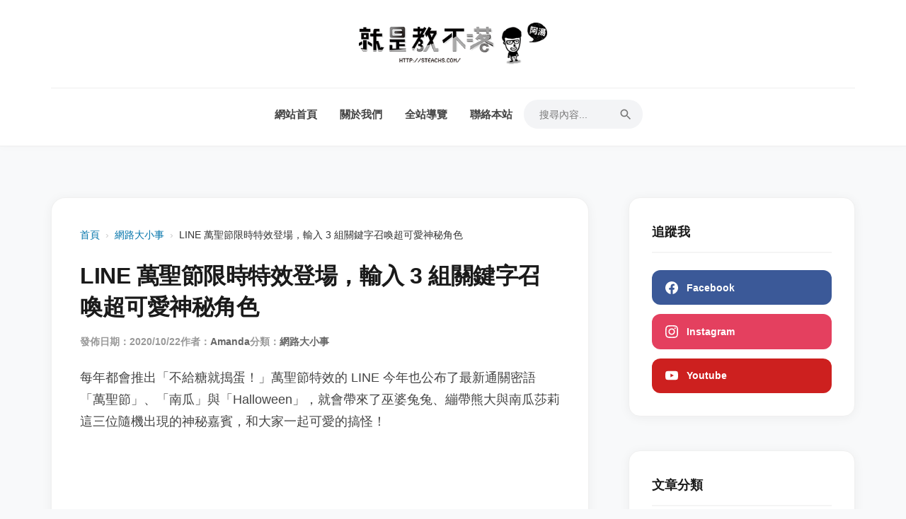

--- FILE ---
content_type: text/html
request_url: https://steachs.com/archives/54531
body_size: 7622
content:
<!DOCTYPE html><html lang="zh-TW"> <head><!-- Google Tag Manager --><script>(function(w,d,s,l,i){w[l]=w[l]||[];w[l].push({'gtm.start':
    new Date().getTime(),event:'gtm.js'});var f=d.getElementsByTagName(s)[0],
    j=d.createElement(s),dl=l!='dataLayer'?'&l='+l:'';j.async=true;j.src=
    'https://www.googletagmanager.com/gtm.js?id='+i+dl;f.parentNode.insertBefore(j,f);
    })(window,document,'script','dataLayer','GTM-KPS53BJ');</script><!-- End Google Tag Manager --><meta charset="UTF-8"><meta name="viewport" content="width=device-width, initial-scale=1.0"><link rel="preconnect" href="https://steachs.com"><link rel="dns-prefetch" href="https://steachs.com"><title>LINE 萬聖節限時特效登場，輸入 3 組關鍵字召喚超可愛神秘角色 - 就是教不落 - 給你最豐富的 3C 資訊、教學網站</title><meta name="description" content="每年都會推出「不給糖就搗蛋！」萬聖節特效的 LINE 今年也公布了最新通關密語「萬聖節」、「南瓜」與「Halloween」，就會帶來了巫婆兔兔、繃帶熊大與南瓜莎莉這三位隨機出現的神秘嘉賓，和大家一起可愛的搞怪！

"><meta name="robots" content="max-image-preview:large, index, follow"><link rel="canonical" href="https://steachs.com/archives/54531"><link rel="EditURI" type="application/rsd+xml" title="RSD" href="https://steachs.com/rsd.xml"><link rel="wlwmanifest" type="application/wlwmanifest+xml" href="https://steachs.com/wlwmanifest.xml"><link rel="icon" href="/favicon.ico"><link rel="shortcut icon" href="/favicon.ico"><script async src="https://pagead2.googlesyndication.com/pagead/js/adsbygoogle.js?client=ca-pub-0711196565645086" crossorigin="anonymous"></script><script async src="https://pagead2.googlesyndication.com/pagead/js/adsbygoogle.js?client=ca-pub-0711196565645086"
     crossorigin="anonymous"></script><meta property="og:type" content="article"><meta property="og:title" content="LINE 萬聖節限時特效登場，輸入 3 組關鍵字召喚超可愛神秘角色 - 就是教不落 - 給你最豐富的 3C 資訊、教學網站"><meta property="og:description" content="每年都會推出「不給糖就搗蛋！」萬聖節特效的 LINE 今年也公布了最新通關密語「萬聖節」、「南瓜」與「Halloween」，就會帶來了巫婆兔兔、繃帶熊大與南瓜莎莉這三位隨機出現的神秘嘉賓，和大家一起可愛的搞怪！

"><meta property="og:image" content="https://steachs.com/images/uploads/2020/10/22f4f1c8.jpg"><meta property="twitter:card" content="summary_large_image"><script id="whitelist-data" type="application/json">["4fun.tw","www.histats.com","www.dbs.com.cn","myfile.steachs.com","file.steachs.com","files.steachs.com","t.goiiz.com","steachs.isunfar.com.tw","fwdmax.fwd.com.hk","www.mymdacgo.tw","www.amagicsoft.com","azure4u.net","bestwallet.com","www.imobie.com","news.cnyes.com","tw.stock.yahoo.com","bananaimg.ai","bitcoinist.com","sogi.com.tw","jemlit.com","videoproc.com","www.ithome.com.tw","www.mspy.com","i1.wp.com","updf.com","www.binance.com","cryptonews.com","feedburner.google.com","pollo.ai","www.ithome.com.tw","plus.google.com","down.easeus.com","https://www.deskin.io/","twitter.com","feeds2.feedburner.com","demo.hiraku.tw","article.steachs.com","mega.nz","goo.gl","www.miier.me","store.miier.me","www.tstartel.com","shop.cool3c.com","www.oppotw.com","www.facebook.com","amazingtalker.com","www.lg.com","www.samsung.com","bit.ly","shopee.tw","richart.tw","www.zeczec.com","backme.tw","yahoo.com","486shop.com","host.com.tw","dyson.tw","huawei.com","movavi.com","yungching.com.tw","lihi.cc","popin.cc","avision.com","twsamsungcampaign.com","taishinbank.com.tw","readmoo.com","www.trendmicro.com","ubin.io","iamcoding.tw","gaaiho.com","pdfhome.com","directgo.tw","shop.opro9.com","www.shopback.com.tw","www.tp-link.com","social-plugins.line.me","s.click.taobao.com","acethinker.com","bestmade.com.tw","reurl.cc","momo.dm","jello.page.link","friendo.page.link","nayosmart.com","www.dottedsign.com","www.nescafe.com","haomy.tw","www.youtube.com","line.me","tw.imyfone.com","www.clevguard.com","lihi1.com","www.ceraliv.com","www.choosenano.com","ceraliv.me","q-r.tw","tw.gopcfun.com","4ddig.tenorshare.com","www.imyfone.com","pdf.wondershare.tw","wpcourses.cc","pikbest.com","bhv.com.tw","forms.gle","rightpdf.com","benqurl.biz","itoolab.tw","rankwoo.com","sflife.cc","www.instagram.com","youtube.com","tweaseus.pxf.io","www.accupass.com","ai.easeus.com","cryptodnes.bg","vocus.cc","coindada.com","www.sg-go.tw","ltr.boi.go.th","roborocktw.vip"]</script><style>.breadcrumbs[data-astro-cid-ilhxcym7]{margin-bottom:1.5rem;font-size:.9rem;color:#666}.breadcrumbs[data-astro-cid-ilhxcym7] ol[data-astro-cid-ilhxcym7]{list-style:none;padding:0;margin:0;display:flex;flex-wrap:wrap;align-items:center}.breadcrumbs[data-astro-cid-ilhxcym7] li[data-astro-cid-ilhxcym7]{display:flex;align-items:center}.breadcrumbs[data-astro-cid-ilhxcym7] a[data-astro-cid-ilhxcym7]{color:var(--link-color, #0073aa);text-decoration:none}.breadcrumbs[data-astro-cid-ilhxcym7] a[data-astro-cid-ilhxcym7]:hover{text-decoration:underline}.separator[data-astro-cid-ilhxcym7]{margin:0 .5rem;color:#ccc}.current[data-astro-cid-ilhxcym7]{color:#333;font-weight:500}
</style>
<link rel="stylesheet" href="/_astro/about.CcH8wcTQ.css">
<style>.error-message[data-astro-cid-zvnupzzu]{color:red;padding:2rem;text-align:center}.content-ad[data-astro-cid-zvnupzzu]{margin:2.5rem 0;display:flex;justify-content:center;width:100%;overflow:hidden}.entry-content[data-astro-cid-zvnupzzu]{font-size:1.1rem;line-height:1.8}.entry-content[data-astro-cid-zvnupzzu] p{margin-bottom:1.5rem}.entry-content[data-astro-cid-zvnupzzu] img{max-width:100%;height:auto;display:block;margin:2rem auto;border-radius:8px}.entry-footer[data-astro-cid-zvnupzzu]{margin-top:3rem;padding-bottom:2rem;border-bottom:1px solid var(--border-color);font-size:.9rem;color:var(--secondary-color)}.tags-links[data-astro-cid-zvnupzzu] a[data-astro-cid-zvnupzzu]{color:var(--link-color);text-decoration:none;font-weight:600}.tags-links[data-astro-cid-zvnupzzu] a[data-astro-cid-zvnupzzu]:hover{text-decoration:underline}.related-posts[data-astro-cid-zvnupzzu]{margin-top:4rem;padding-top:3rem;border-top:2px solid #f5f5f5}.related-title[data-astro-cid-zvnupzzu]{font-size:1.4rem;font-weight:900;margin-bottom:2rem;position:relative;padding-left:1rem}.related-title[data-astro-cid-zvnupzzu]:before{content:"";position:absolute;left:0;top:.3rem;bottom:.3rem;width:4px;background:var(--link-color);border-radius:2px}.related-grid[data-astro-cid-zvnupzzu]{display:grid;grid-template-columns:repeat(2,1fr);gap:2rem}.related-card[data-astro-cid-zvnupzzu]{display:flex;flex-direction:column;gap:1rem;text-decoration:none;transition:var(--transition)}.related-card[data-astro-cid-zvnupzzu]:hover .related-thumb[data-astro-cid-zvnupzzu] img[data-astro-cid-zvnupzzu]{transform:scale(1.05)}.related-card[data-astro-cid-zvnupzzu]:hover .related-post-title[data-astro-cid-zvnupzzu]{color:var(--link-color)}.related-thumb[data-astro-cid-zvnupzzu]{aspect-ratio:16 / 9;overflow:hidden;border-radius:12px;background:#eee}.related-thumb[data-astro-cid-zvnupzzu] img[data-astro-cid-zvnupzzu]{width:100%;height:100%;object-fit:cover;transition:transform .5s ease}.related-post-title[data-astro-cid-zvnupzzu]{font-size:1.05rem;font-weight:800;line-height:1.5;color:var(--primary-color);display:-webkit-box;-webkit-line-clamp:2;-webkit-box-orient:vertical;overflow:hidden;margin:0;transition:color .3s}.related-date[data-astro-cid-zvnupzzu]{font-size:.8rem;color:#999;font-weight:500}@media(max-width:768px){.post[data-astro-cid-zvnupzzu]{padding:1.5rem .5rem!important}.entry-title[data-astro-cid-zvnupzzu]{font-size:1.6rem;padding:0 .5rem}.entry-meta[data-astro-cid-zvnupzzu]{padding:0 .5rem;flex-wrap:wrap;gap:.5rem 1rem}.entry-content[data-astro-cid-zvnupzzu]{font-size:1.05rem}.entry-content[data-astro-cid-zvnupzzu] p{padding:0 .5rem}.entry-content[data-astro-cid-zvnupzzu] img{margin:1.5rem -.5rem;width:calc(100% + 1rem);max-width:none;border-radius:0}.tags-links[data-astro-cid-zvnupzzu]{padding:0 .5rem}.related-grid[data-astro-cid-zvnupzzu]{grid-template-columns:1fr;gap:2.5rem}.related-posts[data-astro-cid-zvnupzzu]{padding:2rem .5rem}}
</style></head> <body> <!-- Google Tag Manager (noscript) --> <noscript><iframe src="https://www.googletagmanager.com/ns.html?id=GTM-KPS53BJ" height="0" width="0" style="display:none;visibility:hidden"></iframe></noscript> <!-- End Google Tag Manager (noscript) --> <div class="site-wrapper"> <header class="site-header"> <div class="header-container"> <div class="header-top-bar"><div class="site-branding"><a href="/" class="site-title"><img src="https://steachs.com/images/2026/01/1768319702_0984.png" alt="就是教不落 - 給你最豐富的 3C 資訊、教學網站"></a></div><button class="mobile-menu-toggle" aria-label="Toggle Menu"><span class="bar"></span><span class="bar"></span><span class="bar"></span></button></div> <nav class="main-navigation"> <ul id="menu-main-menu" class="menu"> <li><a href="/">網站首頁</a></li><li><a href="/about">關於我們</a></li><li><a href="/sitereview">全站導覽</a></li><li><a href="/contact">聯絡本站</a></li> <li class="search-item"> <form action="/" method="get" class="search-form-header"> <input type="text" name="s" placeholder="搜尋內容..." required> <button type="submit" aria-label="Search"><svg viewBox="0 0 24 24" width="20" height="20"><path d="M15.5 14h-.79l-.28-.27A6.471 6.471 0 0 0 16 9.5 6.5 6.5 0 1 0 9.5 16c1.61 0 3.09-.59 4.23-1.57l.27.28v.79l5 4.99L20.49 19l-4.99-5zm-6 0C7.01 14 5 11.99 5 9.5S7.01 5 9.5 5 14 7.01 14 9.5 11.99 14 9.5 14z" fill="currentColor"></path></svg></button> </form> </li> </ul> </nav> </div> </header> <div class="hero-container"></div> <div class="site-content"> <main class="main-content"><article class="post single-post" data-astro-cid-zvnupzzu> <nav class="breadcrumbs" aria-label="Breadcrumb" data-astro-cid-ilhxcym7> <ol data-astro-cid-ilhxcym7> <li data-astro-cid-ilhxcym7><a href="/" data-astro-cid-ilhxcym7>首頁</a></li> <li data-astro-cid-ilhxcym7> <span class="separator" data-astro-cid-ilhxcym7>›</span> <a href="/archives/category/information" data-astro-cid-ilhxcym7>網路大小事</a> </li><li data-astro-cid-ilhxcym7> <span class="separator" data-astro-cid-ilhxcym7>›</span> <span class="current" aria-current="page" data-astro-cid-ilhxcym7>LINE 萬聖節限時特效登場，輸入 3 組關鍵字召喚超可愛神秘角色</span> </li> </ol> </nav> <script type="application/ld+json">{"@context":"https://schema.org","@type":"BreadcrumbList","itemListElement":[{"@type":"ListItem","position":1,"name":"網路大小事","item":"https://steachs.com/archives/category/information"},{"@type":"ListItem","position":2,"name":"LINE 萬聖節限時特效登場，輸入 3 組關鍵字召喚超可愛神秘角色"}]}</script>  <header class="entry-header" data-astro-cid-zvnupzzu> <h1 class="entry-title" data-astro-cid-zvnupzzu>LINE 萬聖節限時特效登場，輸入 3 組關鍵字召喚超可愛神秘角色</h1> <div class="entry-meta" data-astro-cid-zvnupzzu> <span class="posted-on" data-astro-cid-zvnupzzu>發佈日期：2020/10/22</span> <span class="byline" data-astro-cid-zvnupzzu>
作者：<a href="/author/amanda" data-astro-cid-zvnupzzu>Amanda</a> </span> <span class="cat-links" data-astro-cid-zvnupzzu>
分類：<a href="/archives/category/information" data-astro-cid-zvnupzzu>網路大小事</a> </span> </div> </header> <div class="entry-content" data-astro-cid-zvnupzzu>每年都會推出「不給糖就搗蛋！」萬聖節特效的 LINE 今年也公布了最新通關密語「萬聖節」、「南瓜」與「Halloween」，就會帶來了巫婆兔兔、繃帶熊大與南瓜莎莉這三位隨機出現的神秘嘉賓，和大家一起可愛的搞怪！

<!--more--><div class="content-ad ad-after-more" style="display: flex; justify-content: center; margin: 2rem 0;"><ins class="adsbygoogle"
     style="display:block; text-align:center;"
     data-ad-layout="in-article"
     data-ad-format="fluid"
     data-ad-client="ca-pub-0711196565645086"
     data-ad-slot="9258679310"></ins></div>
<h2>2020 萬聖節限時特效 通關密語</h2>
<ul>
 	<li>活動期間：即日起至 2020 年 11 月 2 日 11:00AM</li>
 	<li>通關密語：「萬聖節」、「南瓜」與「Halloween」</li>
 	<li>支援版本資訊：
<strong>iOS</strong>： LINE 應用程式版本需為 9.15.0 以上。
<strong>Android</strong>：LINE 應用程式版本需為 10.2.0 以上，同時 Android 作業系統需為 7.1 以上。
<strong>電腦版（包括 Windows 與 Mac）</strong>：LINE 應用程式版本需為 5.19.0 以上。</li>
</ul>
<img class="alignnone size-full wp-image-54536" src="https://steachs.com/images/uploads/2020/10/22f4f1c8.jpg" alt="" width="1200" height="757" /></div> <footer class="entry-footer" data-astro-cid-zvnupzzu> <div class="tags-links" data-astro-cid-zvnupzzu>
標籤：
 <a href="/archives/tag/Line" data-astro-cid-zvnupzzu>Line</a> ,  <a href="/archives/tag/網路大小事" data-astro-cid-zvnupzzu>網路大小事</a> ,  <a href="/archives/tag/限時活動" data-astro-cid-zvnupzzu>限時活動</a>  </div> </footer> <section class="related-posts" data-astro-cid-zvnupzzu> <h3 class="related-title" data-astro-cid-zvnupzzu>延伸閱讀</h3> <div class="related-grid" data-astro-cid-zvnupzzu> <a href="/archives/83926" class="related-card" data-astro-cid-zvnupzzu> <div class="related-thumb" data-astro-cid-zvnupzzu> <img src="https://steachs.com/images/uploads/2025/12/Gemini_Generated_Image_bahddlbahddlbahd.png" alt="金融素養的四大關鍵能力，提升金錢掌控力" loading="lazy" data-astro-cid-zvnupzzu> </div> <div class="related-info" data-astro-cid-zvnupzzu> <h4 class="related-post-title" data-astro-cid-zvnupzzu>金融素養的四大關鍵能力，提升金錢掌控力</h4> <time class="related-date" data-astro-cid-zvnupzzu>2025/12/21</time> </div> </a><a href="/archives/83869" class="related-card" data-astro-cid-zvnupzzu> <div class="related-thumb" data-astro-cid-zvnupzzu> <img src="https://steachs.com/images/uploads/2025/12/word-image-83869-1.jpeg" alt="移居馬來西亞遠距工作:簽證、生活成本全攻略" loading="lazy" data-astro-cid-zvnupzzu> </div> <div class="related-info" data-astro-cid-zvnupzzu> <h4 class="related-post-title" data-astro-cid-zvnupzzu>移居馬來西亞遠距工作:簽證、生活成本全攻略</h4> <time class="related-date" data-astro-cid-zvnupzzu>2025/12/19</time> </div> </a><a href="/archives/83698" class="related-card" data-astro-cid-zvnupzzu> <div class="related-thumb" data-astro-cid-zvnupzzu> <img src="https://steachs.com/images/uploads/2025/12/word-image-83698-1-1.png" alt="Android 資料恢復與修復｜DroidKit 手機資料救援軟體完整指南" loading="lazy" data-astro-cid-zvnupzzu> </div> <div class="related-info" data-astro-cid-zvnupzzu> <h4 class="related-post-title" data-astro-cid-zvnupzzu>Android 資料恢復與修復｜DroidKit 手機資料救援軟體完整指南</h4> <time class="related-date" data-astro-cid-zvnupzzu>2025/12/8</time> </div> </a><a href="/archives/82973" class="related-card" data-astro-cid-zvnupzzu> <div class="related-thumb" data-astro-cid-zvnupzzu> <img src="https://steachs.com/images/uploads/2025/11/word-image-82973-1.jpeg" alt="適合遠端工作的電腦工程師居住的五大國家" loading="lazy" data-astro-cid-zvnupzzu> </div> <div class="related-info" data-astro-cid-zvnupzzu> <h4 class="related-post-title" data-astro-cid-zvnupzzu>適合遠端工作的電腦工程師居住的五大國家</h4> <time class="related-date" data-astro-cid-zvnupzzu>2025/11/15</time> </div> </a> </div> </section> </article></main> <aside class="sidebar"> <section class="widget widget_epcl_social"> <h3 class="widget-title">追蹤我</h3> <ul class="icons"> <li><a href="https://www.facebook.com/teachs" class="facebook" target="_blank" rel="nofollow noopener"><span class="icon"><svg viewBox="0 0 24 24"><path d="M24 12.073c0-6.627-5.373-12-12-12s-12 5.373-12 12c0 5.99 4.388 10.954 10.125 11.854v-8.385H7.078v-3.47h3.047V9.43c0-3.007 1.792-4.669 4.533-4.669 1.312 0 2.686.235 2.686.235v2.953H15.83c-1.491 0-1.956.925-1.956 1.874v2.25h3.328l-.532 3.47h-2.796v8.385C19.612 23.027 24 18.062 24 12.073z"></path></svg></span><span>Facebook</span></a></li> <li><a href="https://www.instagram.com/s_tech_life/" class="instagram" target="_blank" rel="nofollow noopener"><span class="icon"><svg viewBox="0 0 24 24"><path d="M12 2.163c3.204 0 3.584.012 4.85.07 3.252.148 4.771 1.691 4.919 4.919.058 1.265.069 1.645.069 4.849 0 3.205-.012 3.584-.069 4.849-.149 3.225-1.664 4.771-4.919 4.919-1.266.058-1.644.07-4.85.07-3.204 0-3.584-.012-4.849-.07-3.26-.149-4.771-1.699-4.919-4.92-.058-1.265-.07-1.644-.07-4.849 0-3.204.013-3.583.07-4.849.149-3.227 1.664-4.771 4.919-4.919 1.266-.057 1.645-.069 4.849-.069zm0-2.163c-3.259 0-3.667.014-4.947.072-4.358.2-6.78 2.618-6.98 6.98-.059 1.281-.073 1.689-.073 4.948 0 3.259.014 3.668.072 4.948.2 4.358 2.618 6.78 6.98 6.98 1.281.058 1.689.072 4.948.072 3.259 0 3.668-.014 4.948-.072 4.354-.2 6.782-2.618 6.979-6.98.059-1.28.073-1.689.073-4.948 0-3.259-.014-3.667-.072-4.947-.196-4.354-2.617-6.78-6.979-6.98-1.281-.059-1.69-.073-4.949-.073zm0 5.838c-3.403 0-6.162 2.759-6.162 6.162s2.759 6.163 6.162 6.163 6.162-2.759 6.162-6.163c0-3.403-2.759-6.162-6.162-6.162zm0 10.162c-2.209 0-4-1.79-4-4 0-2.209 1.791-4 4-4s4 1.791 4 4c0 2.21-1.791 4-4 4zm6.406-11.845c-.796 0-1.441.645-1.441 1.44s.645 1.44 1.441 1.44c.795 0 1.439-.645 1.439-1.44s-.644-1.44-1.439-1.44z"></path></svg></span><span>Instagram</span></a></li> <li><a href="https://www.youtube.com/@s3clife" class="youtube" target="_blank" rel="nofollow noopener"><span class="icon"><svg viewBox="0 0 24 24"><path d="M23.498 6.186a3.016 3.016 0 0 0-2.122-2.136C19.505 3.545 12 3.545 12 3.545s-7.505 0-9.377.505A3.017 3.017 0 0 0 .502 6.186C0 8.07 0 12 0 12s0 3.93.502 5.814a3.016 3.016 0 0 0 2.122 2.136c1.871.505 9.376.505 9.376.505s7.505 0 9.377-.505a3.015 3.015 0 0 0 2.122-2.136C24 15.93 24 12 24 12s0-3.93-.502-5.814zM9.545 15.568V8.432L15.818 12l-6.273 3.568z"></path></svg></span><span>Youtube</span></a></li> </ul> </section> <div class="widget"><h3 class="widget-title">文章分類</h3><ul class="widget-list"><li><a href="/archives/category/3cinformation">開箱文 &amp; 評測</a></li><li><a href="/archives/category/mobile_phone">手機應用教學</a></li><li><a href="/archives/category/comab">電腦小教室</a></li><li><a href="/archives/category/software">電腦軟體</a></li><li><a href="/archives/category/information">網路大小事</a></li><li><a href="/archives/category/socialmedia">網路社群</a></li><li><a href="/archives/category/netservice">線上工具/服務</a></li><li><a href="/archives/category/cloudservice">雲端服務</a></li><li><a href="/archives/category/travel">旅遊&amp;美食&amp;活動記事</a></li><li><a href="/archives/category/camp-vlog">露營 Vlog</a></li><li><a href="/archives/category/games">遊戲相關</a></li><li><a href="/archives/category/uncategorized">未分類</a></li></ul></div> <div class="widget"><h3 class="widget-title">最新文章</h3><div id="latest-posts-sidebar">載入中...</div></div> <div class="widget"><h3 class="widget-title">相關連結</h3><ul class="widget-list"><li><a href="https://steachs.com/fortune-telling" target="_blank">AI 八字命理學堂</a></li><li><a href="https://steachs.com/maya_13_moon_calendar/" target="_blank">馬雅13月亮曆查詢器</a></li></ul></div> </aside> </div> <footer class="site-footer"><div class="footer-container"><p>© 2026 就是教不落 - 給你最豐富的 3C 資訊、教學網站 All Rights Reserved</p></div></footer> </div> <script>
        function initMobileMenu() {
            const toggle = document.querySelector('.mobile-menu-toggle');
            const nav = document.querySelector('.main-navigation');
            if (!toggle || !nav) return;
            toggle.onclick = (e) => {
                e.stopPropagation();
                const isActive = toggle.classList.toggle('is-active');
                nav.classList.toggle('is-active');
            };
        }

        function initLinkInterceptor() {
            if (window.location.pathname.startsWith('/secure')) return;
            const whitelistEl = document.getElementById('whitelist-data');
            const whitelist = whitelistEl ? JSON.parse(whitelistEl.textContent) : [];
            const currentDomain = window.location.hostname;

            document.addEventListener('click', (e) => {
                const anchor = e.target.closest('a');
                if (!anchor || !anchor.href) return;
                const entryContent = anchor.closest('.entry-content');
                if (!entryContent) return;
                let url;
                try { url = new URL(anchor.href); } catch (err) { return; }
                if (url.hostname === currentDomain || url.protocol === 'mailto:' || url.protocol === 'tel:' || url.pathname.startsWith('/secure')) return;
                if (whitelist.some(domain => url.hostname.includes(domain))) return;
                e.preventDefault();
                
                const fromTitle = document.querySelector('.entry-title')?.innerText || document.title;
                let fromExcerpt = "";
                const entryEl = document.querySelector('.entry-content');
                if (entryEl) {
                    const firstP = entryEl.querySelector('p');
                    fromExcerpt = (firstP?.innerText || entryEl.innerText || "").substring(0, 100).trim();
                }
                
                const secureUrl = new URL('/secure', window.location.origin);
                secureUrl.searchParams.set('u', anchor.href);
                secureUrl.searchParams.set('t', fromTitle);
                secureUrl.searchParams.set('e', fromExcerpt);
                
                window.open(secureUrl.toString(), '_blank');
            }, true);
        }

        async function fetchLatestPosts() {
            const container = document.getElementById('latest-posts-sidebar');
            if (!container) return;
            try {
                const response = await fetch('/backend/posts.php?limit=10');
                const data = await response.json();
                const posts = data.posts || [];
                container.innerHTML = `<ul class="widget-list">${posts.map(post => `<li><a href="/archives/${post.id}">${post.title}</a></li>`).join('')}</ul>`;
            } catch (error) { container.innerHTML = '無法載入'; }
        }

        function initAds() {
            try {
                const ads = document.querySelectorAll('.adsbygoogle:not([data-adsbygoogle-status="done"])');
                ads.forEach(ad => {
                    (window.adsbygoogle = window.adsbygoogle || []).push({});
                });
            } catch (e) {}
        }

        initMobileMenu();
        initLinkInterceptor();
        fetchLatestPosts();
        setTimeout(initAds, 1500);

        document.addEventListener('astro:after-swap', () => {
            initMobileMenu();
            initLinkInterceptor();
            fetchLatestPosts();
            setTimeout(initAds, 1000);
        });
    </script> </body> </html> 

--- FILE ---
content_type: text/html; charset=utf-8
request_url: https://www.google.com/recaptcha/api2/aframe
body_size: 268
content:
<!DOCTYPE HTML><html><head><meta http-equiv="content-type" content="text/html; charset=UTF-8"></head><body><script nonce="km9fucFDqLwwd4dWR1Z3Qw">/** Anti-fraud and anti-abuse applications only. See google.com/recaptcha */ try{var clients={'sodar':'https://pagead2.googlesyndication.com/pagead/sodar?'};window.addEventListener("message",function(a){try{if(a.source===window.parent){var b=JSON.parse(a.data);var c=clients[b['id']];if(c){var d=document.createElement('img');d.src=c+b['params']+'&rc='+(localStorage.getItem("rc::a")?sessionStorage.getItem("rc::b"):"");window.document.body.appendChild(d);sessionStorage.setItem("rc::e",parseInt(sessionStorage.getItem("rc::e")||0)+1);localStorage.setItem("rc::h",'1770145778989');}}}catch(b){}});window.parent.postMessage("_grecaptcha_ready", "*");}catch(b){}</script></body></html>